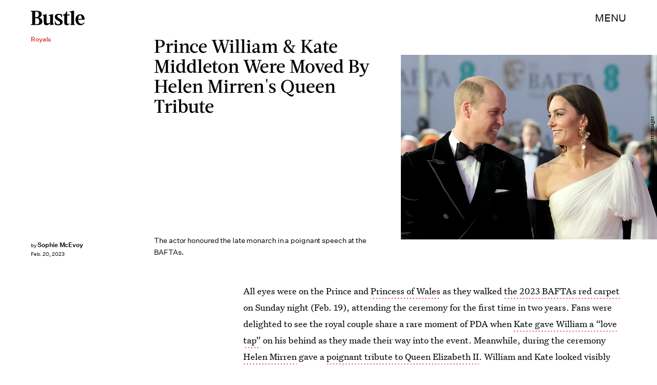

--- FILE ---
content_type: text/html; charset=utf-8
request_url: https://www.google.com/recaptcha/api2/aframe
body_size: 268
content:
<!DOCTYPE HTML><html><head><meta http-equiv="content-type" content="text/html; charset=UTF-8"></head><body><script nonce="qP4ySZRBnxUATdh9VAARtA">/** Anti-fraud and anti-abuse applications only. See google.com/recaptcha */ try{var clients={'sodar':'https://pagead2.googlesyndication.com/pagead/sodar?'};window.addEventListener("message",function(a){try{if(a.source===window.parent){var b=JSON.parse(a.data);var c=clients[b['id']];if(c){var d=document.createElement('img');d.src=c+b['params']+'&rc='+(localStorage.getItem("rc::a")?sessionStorage.getItem("rc::b"):"");window.document.body.appendChild(d);sessionStorage.setItem("rc::e",parseInt(sessionStorage.getItem("rc::e")||0)+1);localStorage.setItem("rc::h",'1764596001677');}}}catch(b){}});window.parent.postMessage("_grecaptcha_ready", "*");}catch(b){}</script></body></html>